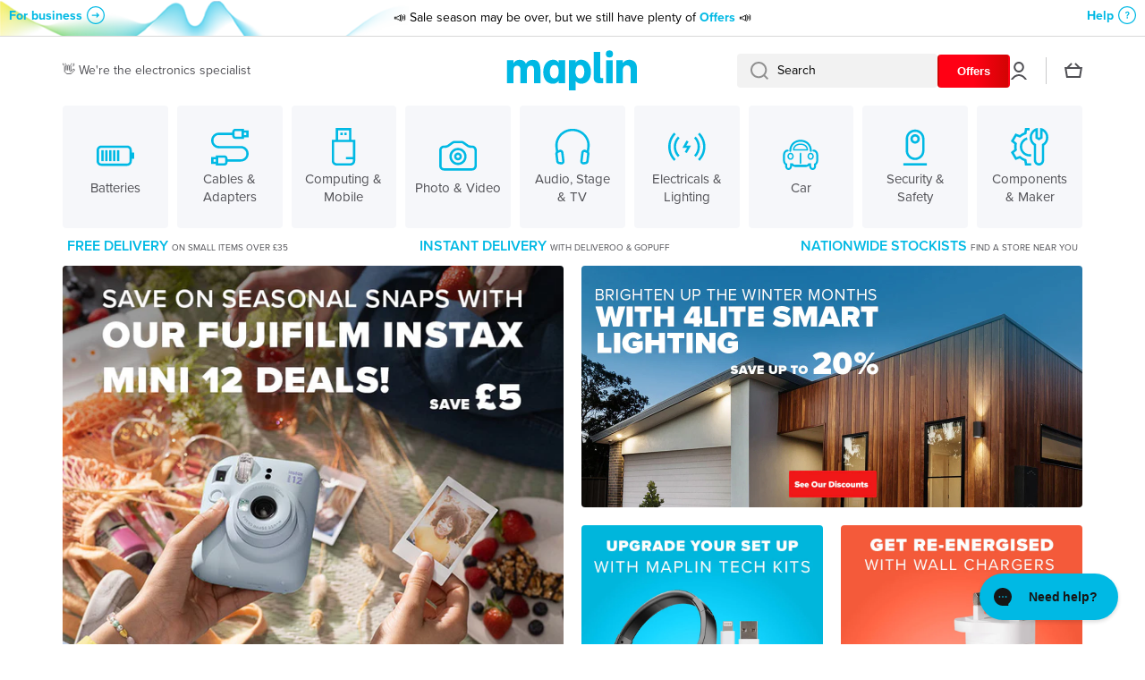

--- FILE ---
content_type: text/css
request_url: https://cdn.shopify.com/s/files/1/0633/2396/3613/t/61/assets/section-slideshow.css?v=152548995883015258911740069314
body_size: 877
content:
.slideshow--fullscreen{display:block}.slideshow--fullscreen>*{height:100%}.page-fullwidth .slideshow,.page-fullwidth .slideshow .border__radius,.page-fullwidth .video-container .slide-video-html{border-radius:0}.slideshow{display:block;overflow:hidden}.slideshow:hover{text-decoration:none}.slideshow__subheading{color:var(--color-accent)}.slideshow__heading,.slideshow__description{color:var(--color-base)}.slideshow__buttons{display:flex;align-items:baseline;gap:10px;flex-wrap:wrap;align-items:center}.slideshow__buttons>*{margin-top:10px}.text-center .slideshow__buttons{justify-content:center}.slideshow .image-hover-scaling__image{z-index:1}@media (min-width: 993px){.slideshow [style*=--aspect-ratio]{height:100%}.slideshow{position:relative;border-radius:var(--radius)}.slideshow__content{position:absolute;display:flex;overflow:hidden;top:0;left:0;right:0;bottom:0;width:100%;height:100%;padding:100px 70px;z-index:2}.slideshow__content>*{max-width:50%}.slideshow__content--bg{padding:40px}.slideshow__content--bg>*{position:relative;padding:40px}.slideshow__content--bg>*>*{position:relative}.slideshow__content--bg>*:before{content:"";position:absolute;display:block;top:0;left:0;width:100%;height:100%;border-radius:var(--radius);background:var(--color-secondary-background);opacity:.9;z-index:0}.slideshow.image-hover-scaling-up .image-hover-scaling__image{--scale-image: 1.03}}@media (max-width: 992px){.fullscreen-image-js{height:unset!important}.slideshow__content>*{margin-top:30px}.slideshow__content>*:empty{display:none}.slideshow__content .text-left-mobile{text-align:left!important}.slideshow__content .text-center-mobile{text-align:center!important}.text-center-mobile .slideshow__buttons{justify-content:center}}@media (min-width:577px) and (max-width: 992px){.slideshow__content{margin-top:50px}.page-fullwidth .slideshow__content{padding-left:30px;padding-right:30px}}@media (max-width: 576px){.slideshow__buttons,.slideshow__buttons>*{width:100%}.page-fullwidth .slideshow__content{padding-left:var(--page-padding);padding-right:var(--page-padding)}}big-slider{display:block;position:relative;border-radius:var(--radius);-webkit-user-select:none;-khtml-user-select:none;-moz-user-select:none;-o-user-select:none;user-select:none;transition:height .3s ease-in-out}big-slider,big-slider .big-slider__items .slideshow{-webkit-user-drag:none;-khtml-user-drag:none;-moz-user-drag:none;-o-user-drag:none;user-drag:none}big-slider img{pointer-events:none}big-slider .big-slider__items .slideshow{position:absolute;width:100%;height:100%;z-index:1;transition:transform .5s ease-in-out,opacity .5s ease-in-out;opacity:0}.page-fullwidth big-slider{border-radius:0}@media (min-width:993px){big-slider{overflow:hidden}big-slider .big-slider__items .slideshow{transform:scale(3)}}big-slider .big-slider__items .slideshow:not(.active){pointer-events:none}big-slider .big-slider__items .slideshow.active{z-index:2;transform:scale(1);opacity:1}big-slider:not(.big-slider-initialized) .big-slider__items .slideshow.active{position:initial}big-slider .big-slider__items .slideshow.slideshow-active-in-start{position:initial}big-slider .ctrl__button{position:absolute;display:flex;justify-content:center;align-items:center;cursor:pointer;z-index:3;width:20px}big-slider .ctrl__button:hover{opacity:1}@media (min-width:993px){big-slider .ctrl__button--left{left:10px}big-slider .ctrl__button--right{right:10px}big-slider .ctrl__button{top:50%;transform:translateY(-50%);width:40px;height:40px}big-slider .ctrl__button:before{content:"";display:block;position:absolute;left:0;top:0;width:100%;height:100%;opacity:.6;z-index:0;border-radius:50%;background:var(--color-body-background);transform:translateZ(0);transition:opacity var(--duration-medium) var(--animation-bezier),transform var(--duration-short) var(--zoom-animation-bezier),width var(--duration-short) var(--zoom-animation-bezier),height var(--duration-short) var(--zoom-animation-bezier)}big-slider .ctrl__button svg{z-index:1}big-slider .ctrl__button:hover:before{opacity:1}big-slider .ctrl__button:hover:before{--scale-button-on: 6px;transform:translate3d(-3px,-3px,0);width:calc(100% + var(--scale-button-on));height:calc(100% + var(--scale-button-on))}}@media (max-width:992px){big-slider .ctrl__button--left{left:0}big-slider .ctrl__button--right{right:0}big-slider .ctrl__button{top:calc(100% - 20px)}big-slider .ctrl__button:before{content:"";display:block;position:absolute;left:-12px;top:-12px;width:44px;height:44px;background:transparent}[data-buttons-mobile-left] .ctrl__button--left{left:unset;right:44px}.page-fullwidth big-slider .ctrl__button--left{left:20px}.page-fullwidth big-slider .ctrl__button--right{right:20px}.page-fullwidth [data-buttons-mobile-left] .ctrl__button--left{left:unset;right:64px}.page-fullwidth [data-buttons-mobile-left] .big-slider__dots{left:20px}}@media (min-width: 577px) and (max-width: 992px){.page-fullwidth big-slider .ctrl__button--left{left:30px}.page-fullwidth big-slider .ctrl__button--right{right:30px}.page-fullwidth [data-buttons-mobile-left] .ctrl__button--left{left:unset;right:74px}.page-fullwidth [data-buttons-mobile-left] .big-slider__dots{left:30px}}.big-slider__dots{position:absolute;display:flex;justify-content:center;flex-wrap:wrap;gap:24px;bottom:10px;left:0;z-index:2}@media (min-width:993px){.big-slider__dots:before{content:"";display:block;position:absolute;left:0;top:0;width:100%;height:100%;opacity:.6;z-index:0;background:var(--color-body-background);border-radius:12px;transition:opacity var(--duration-medium) var(--animation-bezier)}}.big-slider__dots.big-slider__dots-center{left:50%;transform:translate(-50%)}@media (min-width: 993px){.big-slider__dots{left:10px}.big-slider__dots.big-slider__dots-right{left:unset;right:10px}}.big-slider__dots__item{display:inline-flex;position:relative;width:12px;height:12px;border-radius:50%;background:var(--color-base);opacity:.3;cursor:pointer;transition:opacity var(--duration-medium) var(--animation-bezier);z-index:1}.big-slider__dots__item.active{opacity:1}@media (min-width:993px){.big-slider__dots:hover:before{opacity:1}.big-slider__dots{padding:6px;gap:6px}big-slider .desktop__navigation__hide{display:none}.big-slider__items__text-padding-big .slideshow__content--bg{padding-left:70px;padding-right:70px}}@media (max-width:992px){.big-slider__dots{width:552px;bottom:4px;left:50%;transform:translate(-50%)}[data-buttons-mobile-left] .big-slider__dots{left:0;transform:unset}[data-buttons-mobile-left] .big-slider__dots{justify-content:flex-start}.big-slider__dots__item:before{content:"";position:absolute;top:-8px;left:-8px;width:28px;height:28px;background:transparent}big-slider .mobile__navigation__hide{display:none}}@media (max-width:669px){.big-slider__dots{width:408px}}@media (max-width:576px){.big-slider__dots{width:264px}}@media (max-width:389px){.big-slider__dots{width:192px}}.video-container{position:absolute;top:0;left:0;width:100%;height:100%;z-index:0;pointer-events:none}.video-container .slide-media{position:relative;display:block;width:100%;height:100%;z-index:0}.video-container .slide-video-html{border-radius:var(--radius);overflow:hidden;-webkit-backface-visibility:hidden;-moz-backface-visibility:hidden;-webkit-transform:translate3d(0,0,0);-moz-transform:translate3d(0,0,0)}@media (min-width:993px){.video-ctrl:not(.video-ctrl__arrows) .video-ctrl__play{top:50%!important}.video-ctrl__arrows .video-ctrl__play{top:calc(50% + 58px)!important}}@media (max-width:992px){big-slider .video-ctrl__play{top:0;right:10px!important;width:44px;height:44px}big-slider .video-ctrl__play:before{content:"";display:block;position:absolute;left:0;top:0;width:100%;height:100%;z-index:0;border-radius:50%;background:var(--color-body-background)}big-slider .video-ctrl__play svg{z-index:1}}.video-loaded .image-hover-scaling__image{opacity:0}.slideshow:not(.video-loaded) .video-container{visibility:hidden}.video-ctrl__play [class*=icon-]{display:flex;z-index:1;pointer-events:none}.video-ctrl__play.video-active .icon-play{display:none}.video-ctrl__play:not(.video-active) .icon-pause{display:none}
/*# sourceMappingURL=/s/files/1/0633/2396/3613/t/61/assets/section-slideshow.css.map?v=152548995883015258911740069314 */


--- FILE ---
content_type: text/css
request_url: https://cdn.shopify.com/s/files/1/0633/2396/3613/t/61/assets/section-banners.css?v=45417574215407020061740069314
body_size: 903
content:
.image-banner{display:block}.image-banner:hover{text-decoration:none}.image-banner__subheading{color:var(--color-accent)}.image-banner__heading,.image-banner__description{color:var(--color-base)}.image-banner__buttons{display:flex;align-items:baseline;gap:10px;flex-wrap:wrap;align-items:center}.image-banner__buttons>*{margin-top:10px}.text-center .image-banner__buttons{justify-content:center}@media (min-width: 993px){.image-banner{position:relative}.image-banner__content{position:absolute;display:flex;overflow:hidden;top:0;left:0;right:0;bottom:0;width:100%;height:100%;padding:50px;z-index:1}.image-banner__content--bg{padding:40px}.image-banner__content--bg>*{position:relative;padding:40px}.image-banner__content--bg>*>*{position:relative}.image-banner__content--bg>*:before{content:"";position:absolute;display:block;top:0;left:0;width:100%;height:100%;border-radius:var(--radius);background:var(--color-secondary-background);opacity:.9;z-index:0}}@media (max-width: 992px){.image-banner__content{margin-top:30px}.image-banner .text-left-mobile{text-align:left!important}.image-banner .text-center-mobile{text-align:center!important}.text-center-mobile .image-banner__buttons{justify-content:center}}@media (min-width: 577px) and (max-width: 992px){.image-banner__mobile-margin.el_mt_40>*:not(:nth-child(-n+2)){margin-top:60px}}@media (max-width: 576px){.image-banner__mobile-margin.el_mt_40>*:not(:first-child){margin-top:60px}.image-banner__buttons,.image-banner__buttons>*{width:100%}}.banners-collage{display:grid;grid-template-rows:auto;gap:var(--page-padding)}.image-banner-section .page-fullwidth .banners-collage{column-gap:0}.image-banner-section .page-fullwidth .border__radius,.image-banner-section .page-fullwidth [class*=banner-area-] .image-hover-scaling__box,.image-banner-section .page-fullwidth .image-banner__grid .image-hover-scaling__box{border-radius:0}.image-banner-section .page-fullwidth .image-hover-scaling__image:after{border-radius:0!important}@media (min-width: 993px){.image-banner-section .page-fullwidth .banners-collage{row-gap:0}.page-fullwidth .image-hover-scaling__box,.image-banner__internal-hover .image-hover-scaling-up .image-hover-scaling__box{border-radius:var(--radius);overflow:hidden;-webkit-backface-visibility:hidden;-moz-backface-visibility:hidden;-webkit-transform:translate3d(0,0,0);-moz-transform:translate3d(0,0,0)}.page-fullwidth .image-hover-scaling__box .image-hover-scaling__image,.image-banner__internal-hover .image-hover-scaling-up .image-hover-scaling__box .image-hover-scaling__image{transition:transform .2s ease;--scale-image: 1.1}.image-banner__fixed-height .banner-area-1 .image-banner,.image-banner__fixed-height .image-banner__grid .image-banner{height:var(--height)}.image-banner--fullscreen .banners-collage,.image-banner--fullscreen .banner-area-1 .image-banner,.image-banner--fullscreen .image-banner .image-hover-scaling__box,.image-banner--fullscreen .image-banner .image-hover-scaling__image,.image-banner__fixed-height .image-banner .image-hover-scaling__box,.image-banner__fixed-height .image-banner .image-hover-scaling__image{height:100%}.image-banner--fullscreen .image-banner__grid .placeholder__svg--bg,.image-banner--fullscreen .image-banner__grid .placeholder__svg--bg svg,.image-banner__fixed-height .image-banner__grid .placeholder__svg--bg,.image-banner__fixed-height .image-banner__grid .placeholder__svg--bg svg{height:100%}.page-fullwidth .image-banner__grid,.page-fullwidth .image-banner__grid [class*=col-]{margin-top:0}.image-banner--fullscreen .image-banner__grid,.image-banner--fullscreen .image-banner__grid>*{height:100%}.image-banner--fullscreen [style*=--aspect-ratio]:before{--aspect-ratio: auto!important}.image-banner--fullscreen big-slider{height:100%!important}.image-banner--fullscreen .big-slider__items{height:100%}.image-banner-section .big-slider__items__text-padding-big .image-banner__content--bg{padding-left:70px;padding-right:70px}[class*=banner-area-]{position:relative}.banner-area-2 .image-banner,.banners-preset-1 .banner-area-3 .image-banner,.banners-preset-2 .banner-area-3 .image-banner,.banners-preset-3 .banner-area-3 .image-banner,.banners-preset-5 .banner-area-3 .image-banner,.banners-preset-5 .banner-area-4 .image-banner,.banners-preset-6 .banner-area-3 .image-banner,.banners-preset-6 .banner-area-4 .image-banner,.banners-preset-6 .banner-area-5 .image-banner{position:absolute;left:0;top:0;width:100%;height:100%}.banner-area-2 .image-hover-scaling__box,.banners-preset-1 .banner-area-3 .image-hover-scaling__box,.banners-preset-2 .banner-area-3 .image-hover-scaling__box,.banners-preset-3 .banner-area-3 .image-hover-scaling__box,.banners-preset-5 .banner-area-3 .image-hover-scaling__box,.banners-preset-5 .banner-area-4 .image-hover-scaling__box,.banners-preset-6 .banner-area-3 .image-hover-scaling__box,.banners-preset-6 .banner-area-4 .image-hover-scaling__box,.banners-preset-6 .banner-area-5 .image-hover-scaling__box,.banner-area-2 [style*=--aspect-ratio],.banners-preset-1 .banner-area-3 [style*=--aspect-ratio],.banners-preset-2 .banner-area-3 [style*=--aspect-ratio],.banners-preset-3 .banner-area-3 [style*=--aspect-ratio],.banners-preset-5 .banner-area-3 [style*=--aspect-ratio],.banners-preset-5 .banner-area-4 [style*=--aspect-ratio],.banners-preset-6 .banner-area-3 [style*=--aspect-ratio],.banners-preset-6 .banner-area-4 [style*=--aspect-ratio],.banners-preset-6 .banner-area-5 [style*=--aspect-ratio]{height:100%}}@media (min-width: 1201px){.banners-preset-1{grid-template-columns:1fr 1fr;grid-template-areas:"area1 area2" "area1 area3"}.banners-preset-2{grid-template-columns:1fr 1fr 1fr;grid-template-areas:"area1 area1 area2" "area1 area1 area3"}.banners-preset-3{grid-template-columns:1fr 1fr 1fr 1fr;grid-template-areas:"area1 area1 area2 area3"}.banners-preset-4{grid-template-columns:1fr 1fr 1fr;grid-template-areas:"area1 area1 area2"}.banners-preset-5{grid-template-columns:1fr 1fr 1fr 1fr;grid-template-areas:"area1 area1 area2 area2" "area1 area1 area3 area4"}.banners-preset-6{grid-template-columns:1fr 1fr 1fr 1fr;grid-template-areas:"area2 area1 area1 area4" "area3 area1 area1 area5"}.swap-preset-banners-content.banners-preset-1{grid-template-columns:1fr 1fr;grid-template-areas:"area2 area1" "area3 area1"}.swap-preset-banners-content.banners-preset-2{grid-template-columns:1fr 1fr 1fr;grid-template-areas:"area2 area1 area1" "area3 area1 area1"}.swap-preset-banners-content.banners-preset-3{grid-template-columns:1fr 1fr 1fr 1fr;grid-template-areas:"area3 area2 area1 area1"}.swap-preset-banners-content.banners-preset-4{grid-template-columns:1fr 1fr 1fr;grid-template-areas:"area2 area1 area1"}.swap-preset-banners-content.banners-preset-5{grid-template-columns:1fr 1fr 1fr 1fr;grid-template-areas:"area2 area2 area1 area1" "area4 area3 area1 area1"}}@media (min-width: 993px) and (max-width: 1200px){.banners-preset-1{grid-template-rows:1fr .5fr .5fr}.banners-preset-2{grid-template-rows:1fr .5fr}.banners-preset-3{grid-template-rows:1fr 1fr}.banners-preset-4{grid-template-rows:1fr 2fr}.banners-preset-5,.banners-preset-6{grid-template-rows:1fr .5fr .5fr}.image-banner--fullscreen .banners-preset-1{grid-template-rows:50% 25% 25%}.image-banner--fullscreen .banners-preset-2{grid-template-rows:66.666% 33.333%}.image-banner--fullscreen .banners-preset-3{grid-template-rows:50% 50%}.image-banner--fullscreen .banners-preset-4{grid-template-rows:33.333% 66.666%}.image-banner--fullscreen .banners-preset-5,.image-banner--fullscreen .banners-preset-6{grid-template-rows:50% 25% 25%}.swap-preset-banners-content.banners-preset-1{grid-template-rows:.5fr .5fr 1fr}.swap-preset-banners-content.banners-preset-2{grid-template-rows:.5fr 1fr}.swap-preset-banners-content.banners-preset-4{grid-template-rows:2fr 1fr}.swap-preset-banners-content.banners-preset-5{grid-template-rows:.5fr .5fr 1fr}.image-banner--fullscreen .swap-preset-banners-content.banners-preset-1{grid-template-rows:25% 25% 50%}.image-banner--fullscreen .swap-preset-banners-content.banners-preset-2{grid-template-rows:33.333% 66.666%}.image-banner--fullscreen .swap-preset-banners-content.banners-preset-4{grid-template-rows:66.666% 33.333%}.image-banner--fullscreen .swap-preset-banners-content.banners-preset-5{grid-template-rows:25% 25% 50%}.image-banner__fixed-height [class*=banner-area-]{position:relative}.image-banner--fullscreen [class*=banners-preset] .image-banner{height:100%}}@media (min-width: 577px) and (max-width: 1200px){.banners-preset-1{grid-template-columns:1fr;grid-template-areas:"area1" "area2" "area3"}.banners-preset-2,.banners-preset-3{grid-template-columns:1fr 1fr;grid-template-areas:"area1 area1" "area2 area3"}.banners-preset-4{grid-template-columns:1fr;grid-template-areas:"area1" "area2"}.banners-preset-5{grid-template-columns:1fr 1fr;grid-template-areas:"area1 area1" "area2 area2" "area3 area4"}.banners-preset-6{grid-template-columns:1fr 1fr;grid-template-areas:"area1 area1" "area2 area3" "area4 area5"}.swap-preset-banners-content.banners-preset-1{grid-template-areas:"area2" "area3" "area1"}.swap-preset-banners-content.banners-preset-2,.swap-preset-banners-content.banners-preset-3{grid-template-areas:"area2 area3" "area1 area1"}.swap-preset-banners-content.banners-preset-4{grid-template-areas:"area2" "area1"}.swap-preset-banners-content.banners-preset-5{grid-template-areas:"area2 area2" "area3 area4" "area1 area1"}}@media (min-width: 577px) and (max-width: 992px){.banners-preset-4{grid-template-columns:1fr 1fr 1fr 1fr;grid-template-areas:"area1 area1 area1 area1" ". area2 area2 ."}.swap-preset-banners-content.banners-preset-4{grid-template-areas:". area2 area2 ." "area1 area1 area1 area1"}}@media (min-width: 577px){[class*=banner-area-] .placeholder__svg--bg,[class*=banner-area-] .placeholder__svg--bg svg{height:100%}.banner-area-1{grid-area:area1}.banner-area-2{grid-area:area2}.banner-area-3{grid-area:area3}.banner-area-4{grid-area:area4}.banner-area-5{grid-area:area5}.page-fullwidth .image-banner__grid{margin-left:0;margin-right:0}.page-fullwidth .image-banner__grid [class*=col-]{padding-left:0;padding-right:0}}@media (max-width: 576px){.swap-preset-banners-content.banners-preset-1,.swap-preset-banners-content.banners-preset-2,.swap-preset-banners-content.banners-preset-3{grid-template-areas:"area2" "area3" "area1"}.swap-preset-banners-content.banners-preset-4{grid-template-areas:"area2" "area1"}.swap-preset-banners-content.banners-preset-5{grid-template-areas:"area2" "area3" "area4" "area1"}.swap-preset-banners-content.banners-collage:not(.banners-preset-6) .banner-area-1{grid-area:area1}.swap-preset-banners-content.banners-collage:not(.banners-preset-6) .banner-area-2{grid-area:area2}.swap-preset-banners-content.banners-collage:not(.banners-preset-6) .banner-area-3{grid-area:area3}.swap-preset-banners-content.banners-collage:not(.banners-preset-6) .banner-area-4{grid-area:area4}}@media (max-width: 992px){.banners-collage{row-gap:60px}.page-fullwidth .image-banner__content{padding-left:20px;padding-right:20px}}.image-banner__normal-hover big-slider:not(.change-current-slide),.image-banner__normal-hover .slideshow{overflow:unset}.image-banner__disable-hover .image-hover-scaling-up .image-hover-scaling__image{--scale-image: 1!important}
/*# sourceMappingURL=/s/files/1/0633/2396/3613/t/61/assets/section-banners.css.map?v=45417574215407020061740069314 */
